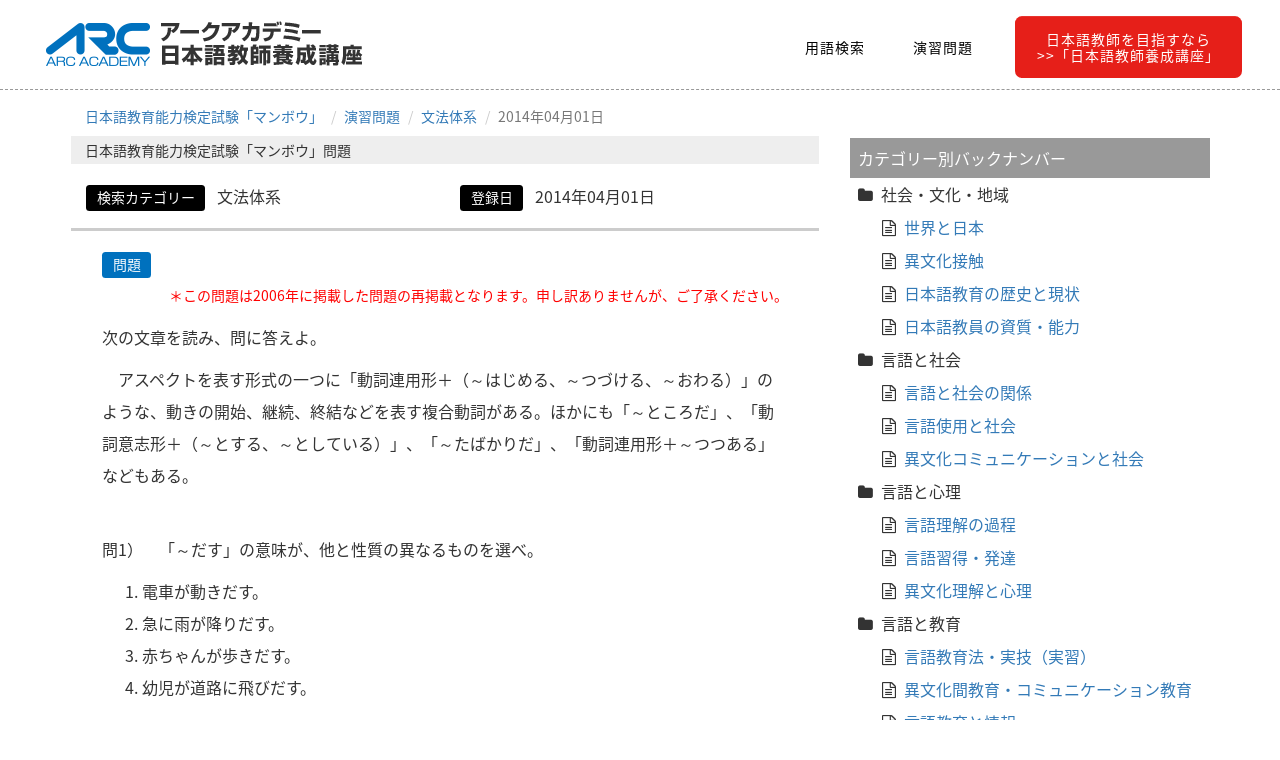

--- FILE ---
content_type: text/html; charset=UTF-8
request_url: https://yousei.arc-academy.net/manbow/index.php/ex/detail/1798
body_size: 5183
content:

<!DOCTYPE html>
<html lang="ja">
<head>
    
<title>問題 | 日本語教育能力検定試験「マンボウ」</title>

<meta http-equiv="content-type" content="text/html; charset=UTF-8"/>
<link rel="shortcut icon" href="https://yousei.arc-academy.net/manbow/application/files/3915/3293/6043/favicon.ico" type="image/x-icon"/>
<link rel="icon" href="https://yousei.arc-academy.net/manbow/application/files/3915/3293/6043/favicon.ico" type="image/x-icon"/>
<link rel="canonical" href="https://yousei.arc-academy.net/manbow/ex">
<script type="text/javascript">
    var CCM_DISPATCHER_FILENAME = "/manbow/index.php";
    var CCM_CID = 210;
    var CCM_EDIT_MODE = false;
    var CCM_ARRANGE_MODE = false;
    var CCM_IMAGE_PATH = "/manbow/updates/concrete-cms-8.5.14/concrete/images";
    var CCM_TOOLS_PATH = "/manbow/index.php/tools/required";
    var CCM_APPLICATION_URL = "https://yousei.arc-academy.net/manbow";
    var CCM_REL = "/manbow";
    var CCM_ACTIVE_LOCALE = "ja_JP";
</script>

<link href="/manbow/updates/concrete-cms-8.5.14/concrete/css/font-awesome.css?ccm_nocache=6a79bbb704bc3516ccc007e335aa58680b4c192f" rel="stylesheet" type="text/css" media="all">
<script type="text/javascript" src="/manbow/updates/concrete-cms-8.5.14/concrete/js/jquery.js?ccm_nocache=6a79bbb704bc3516ccc007e335aa58680b4c192f"></script>
<!--[if lt IE 9]><script type="text/javascript" src="/manbow/updates/concrete-cms-8.5.14/concrete/js/ie/html5-shiv.js?ccm_nocache=6a79bbb704bc3516ccc007e335aa58680b4c192f"></script><![endif]-->
<!--[if lt IE 9]><script type="text/javascript" src="/manbow/updates/concrete-cms-8.5.14/concrete/js/ie/respond.js?ccm_nocache=6a79bbb704bc3516ccc007e335aa58680b4c192f"></script><![endif]-->
<link href="/manbow/application/files/cache/css/94c1ed425701de44798a59db703c01070eeeb763.css?ccm_nocache=6a79bbb704bc3516ccc007e335aa58680b4c192f" rel="stylesheet" type="text/css" media="all" data-source="/manbow/updates/concrete-cms-8.5.14/concrete/css/frontend/pagination.css?ccm_nocache=6a79bbb704bc3516ccc007e335aa58680b4c192f /manbow/application/blocks/topic_list/templates/express_topic_list/view.css?ccm_nocache=6a79bbb704bc3516ccc007e335aa58680b4c192f">
<script async src="https://www.google-analytics.com/analytics.js"></script>
<script type="text/javascript" >
	window.ga=window.ga||function(){(ga.q=ga.q||[]).push(arguments)};ga.l=+new Date;
	ga('create', 'UA-19702237-12', 'auto');
	// Plugins			
	ga('send', 'pageview');
</script>

<!-- Google tag (gtag.js) -->
<script async src="https://www.googletagmanager.com/gtag/js?id=G-WVR34H371P"></script>
<script>
  window.dataLayer = window.dataLayer || [];
  function gtag(){dataLayer.push(arguments);}
  gtag('js', new Date());

  gtag('config', 'G-WVR34H371P');
</script>    <meta http-equiv="X-UA-Compatible" content="IE=edge">
    <meta name="viewport" content="width=device-width, initial-scale=1.0">
    <meta name="theme-color" content="#f5bfd7">
    <link href="/manbow/application/themes/ksw1/css/bootstrap.min.css" rel="stylesheet">
    <link href="/manbow/application/themes/ksw1/css/main.css?202406" rel="stylesheet">
</head>
<body>
    <div class="ccm-page ccm-page-id-210 page-type-page page-template-right-sidebar">
        <p id="gotoTop"><i class="fa fa-chevron-circle-up fa-3x"></i></p>
        <header class="header">
            <div class="header-content clearfix">
                <a class="logo" href="/manbow">
                    <img class="img-responsive" src="/manbow/application/themes/ksw1/images/yousei_logo.png" alt="ARC_ACADEMY養成講座ロゴ">
                </a>
                <nav class="navigation" role="navigation">
                    <ul class="primary-nav">
                        <li><a href="/manbow">用語検索</a></li>
                        <li><a href="/manbow/index.php/exercise">演習問題</a></li>
                        <li class="recommend"><a href="/">日本語教師を目指すなら<br>>>「日本語教師養成講座」</a></li>
                    </ul>
                </nav>
                <a href="#" class="nav-toggle">Menu<span></span></a>
            </div>
        </header>

<main>
	<div class="container">
        <div class="row">
            <div class="col-sm-8 col-content">
				

    
        <ul class="breadcrumb">
            <li><a href="/manbow">日本語教育能力検定試験「マンボウ」</a></li>
            <li><a href="/manbow/index.php/exercise">演習問題</a></li>
                    <li><a href="/manbow/index.php/exercise_result_list/topic/120">文法体系</a></li>
                    <li class="active">2014年04月01日</li>
        </ul>
        <script type="application/ld+json">
            {"@context":"http:\/\/schema.org","@type":"BreadcrumbList","itemListElement":[
                {"@type":"ListItem","position":1,"item":{"@id":"https:\/\/yousei.arc-academy.net\/manbow\/","name":"\u65e5\u672c\u8a9e\u6559\u80b2\u80fd\u529b\u691c\u5b9a\u8a66\u9a13\u300c\u30de\u30f3\u30dc\u30a6\u300d"}},
                {"@type":"ListItem","position":2,"item":{"@id":"https:\/\/yousei.arc-academy.net\/manbow\/index.php\/exercise","name":"\u6f14\u7fd2\u554f\u984c"}},
                {"@type":"ListItem","position":3,"item":{"@id":"https:\/\/yousei.arc-academy.net\/manbow\/index.php\/exercise_result_list/topic\/120","name":"\u6587\u6cd5\u4f53\u7cfb"}},
                {"@type":"ListItem","position":4,"item":{"@id":"https:\/\/yousei.arc-academy.net\/manbow\/index.php\/ex\/detail\/1798","name":"2014\u5e7404\u670801\u65e5"}}
                ]
            }
        </script>
        <article class="article">
            <div class="row">
                <h1 class="exercise_h1">日本語教育能力検定試験「マンボウ」問題</h1>
                <div class="col-sm-12">
                    <div class="row exercise_header">
                        <div class="col-sm-6">
                            <p class="item_label3">検索カテゴリー</p>
                                                    <p class="category">文法体系</p>
                                                </div>
                        <div class="col-sm-6">
                            <p class="item_label3">登録日</p>
                            <p class="register_date">2014年04月01日</p>
                        </div>
                    </div>
                    <div class="question_and_answer">
                        <div class="question">
                            <p class="item_label2 exercise">問題</p>
                            <p style="text-align: right; color: #f00; font-size: 0.875em">＊この問題は2006年に掲載した問題の再掲載となります。申し訳ありませんが、ご了承ください。</p>


<p>
	次の文章を読み、問に答えよ。</p>
<p>
	　アスペクトを表す形式の一つに「動詞連用形＋（～はじめる、～つづける、～おわる）」のような、動きの開始、継続、終結などを表す複合動詞がある。ほかにも「～ところだ」、「動詞意志形＋（～とする、～としている）」、「～たばかりだ」、「動詞連用形＋～つつある」などもある。</p>
<p>
	<br>
	問1）　「～だす」の意味が、他と性質の異なるものを選べ。</p>
<ol>
	<li>
		電車が動きだす。</li>
	<li>
		急に雨が降りだす。</li>
	<li>
		赤ちゃんが歩きだす。</li>
	<li>
		幼児が道路に飛びだす。</li>
</ol>
<p>
	<br>
	問2）　「～つづける」の意味が、他と性質の異なるものを選べ。</p>
<ol>
	<li>
		本家○○の看板を掛けつづけた。</li>
	<li>
		ゴールまで懸命に走りつづけた。</li>
	<li>
		小さい頃の思い出を話しつづけた。</li>
	<li>
		岸に着くまでボートを漕ぎつづけた。</li>
</ol>
<p>
	<br>
	問3）　「～ところだ」の意味が、他と性質の異なるものを選べ。</p>
<ol>
	<li>
		ちょうど出掛けるところだ。</li>
	<li>
		犬が子を産んだところだ。</li>
	<li>
		故郷は関西の県庁のあるところだ。</li>
	<li>
		今ガイドブックを読んでいるところだ。</li>
</ol>                        </div>
                        <button class="view_answer">解答を見る</button>
                        <div class="answer_area">
                            <p class="item_label">解答</p>
                            <div class="answer"><p>問1）　4<br>問2）　1<br>問3）　3</p>
</div>
                                                            <p class="item_label3">問題解説</p>
                                <div class="explanation"><p>問1）　4. は本動詞の「出る」の意味。他は「～始める」の意味。<br>問2）　1. は結果の状態を維持している。他は進行過程。<br>問3）　3. は場所を表す実質名詞。他は形式名詞。</p>
</div>
                                                    </div>
                    </div>
                    <p class="mt_2em text-center">
                        <a href="/sougou/" target="_blank">
                            <img class="mt_1em" loading="lazy" alt="アークアカデミー 日本語教師養成講座 420時間総合コース" src="/manbow/application/themes/ksw1/images/img_content-sougou-01_1.jpg" width="250" height="111">
                        </a>
                        <a href="/420corresp/" target="_blank">
                            <img class="mt_1em" loading="lazy" alt="アークアカデミー 日本語教師養成講座 420時間通信コース" src="/manbow/application/themes/ksw1/images/img_content-web-01_1.png" width="250" height="111">
                        </a>
                    </p>
                    <p class="mb_2em text-center">
                        <a href="/prep-ja-teacher-exam/" target="_blank">
                            <img class="mt_1em" loading="lazy" alt="アークアカデミー 日本語教員試験 対策講座" src="/manbow/application/themes/ksw1/images/prep-ja-teacher-exam-h.jpg">
                        </a>
                    </p>
                </div>
            </div>
        </article>
        <script>
            $(function() {
                var title = $('.exercise_h1').text();
                var content = $('.question').text().replace(/\r?\n/g, '');
                $('title').text(title + ' | 日本語教育能力検定試験「マンボウ」');
                $('title').after('<meta name="description" content="' + content + '">')
            });
        </script>
    


            <section class="article">
                    <div class="row">
                <div class="q_page">
                                    <p class="q_page_title">カテゴリー別</p>
                                                    <a class="q_prev" href="/manbow/index.php/ex/detail/1793">前の問題</a>
                                                    <a class="q_next" href="/manbow/index.php/ex/detail/1799">次の問題</a>
                                </div>
            </div>
        </section>
    
			</div>
            <div class="col-sm-4 col-sidebar">
                

    
<div class="ccm-block-topic-list-wrapper express_topic">

    <div class="ccm-block-topic-list-header">
        <h5 class="topic_header">カテゴリー別バックナンバー</h5>
    </div>

    <ul class="ccm-block-topic-list-list"><li>社会・文化・地域                        <ul class="ccm-block-topic-list-list"><li><a href="https://yousei.arc-academy.net/manbow/exercise_result_list/topic/101" >世界と日本</a>                    </li>
                    <li><a href="https://yousei.arc-academy.net/manbow/exercise_result_list/topic/102" >異文化接触</a>                    </li>
                    <li><a href="https://yousei.arc-academy.net/manbow/exercise_result_list/topic/103" >日本語教育の歴史と現状</a>                    </li>
                    <li><a href="https://yousei.arc-academy.net/manbow/exercise_result_list/topic/104" >日本語教員の資質・能力</a>                    </li>
                    </ul>                    </li>
                    <li>言語と社会                        <ul class="ccm-block-topic-list-list"><li><a href="https://yousei.arc-academy.net/manbow/exercise_result_list/topic/105" >言語と社会の関係</a>                    </li>
                    <li><a href="https://yousei.arc-academy.net/manbow/exercise_result_list/topic/106" >言語使用と社会</a>                    </li>
                    <li><a href="https://yousei.arc-academy.net/manbow/exercise_result_list/topic/107" >異文化コミュニケーションと社会</a>                    </li>
                    </ul>                    </li>
                    <li>言語と心理                        <ul class="ccm-block-topic-list-list"><li><a href="https://yousei.arc-academy.net/manbow/exercise_result_list/topic/108" >言語理解の過程</a>                    </li>
                    <li><a href="https://yousei.arc-academy.net/manbow/exercise_result_list/topic/109" >言語習得・発達</a>                    </li>
                    <li><a href="https://yousei.arc-academy.net/manbow/exercise_result_list/topic/110" >異文化理解と心理</a>                    </li>
                    </ul>                    </li>
                    <li>言語と教育                        <ul class="ccm-block-topic-list-list"><li><a href="https://yousei.arc-academy.net/manbow/exercise_result_list/topic/111" >言語教育法・実技（実習）</a>                    </li>
                    <li><a href="https://yousei.arc-academy.net/manbow/exercise_result_list/topic/112" >異文化間教育・コミュニケーション教育</a>                    </li>
                    <li><a href="https://yousei.arc-academy.net/manbow/exercise_result_list/topic/113" >言語教育と情報</a>                    </li>
                    </ul>                    </li>
                    <li>言語一般                        <ul class="ccm-block-topic-list-list"><li><a href="https://yousei.arc-academy.net/manbow/exercise_result_list/topic/114" >言語の構造一般</a>                    </li>
                    <li>日本語の構造                        <ul class="ccm-block-topic-list-list"><li><a href="https://yousei.arc-academy.net/manbow/exercise_result_list/topic/117" >日本語の構造</a>                    </li>
                    <li><a href="https://yousei.arc-academy.net/manbow/exercise_result_list/topic/118" >音声・音韻体系</a>                    </li>
                    <li><a href="https://yousei.arc-academy.net/manbow/exercise_result_list/topic/119" >形態・語彙体系</a>                    </li>
                    <li><a href="https://yousei.arc-academy.net/manbow/exercise_result_list/topic/120" >文法体系</a>                    </li>
                    <li><a href="https://yousei.arc-academy.net/manbow/exercise_result_list/topic/121" >意味体系</a>                    </li>
                    <li><a href="https://yousei.arc-academy.net/manbow/exercise_result_list/topic/122" >語用論的規範</a>                    </li>
                    <li><a href="https://yousei.arc-academy.net/manbow/exercise_result_list/topic/123" >文字と表記</a>                    </li>
                    <li><a href="https://yousei.arc-academy.net/manbow/exercise_result_list/topic/124" >日本語史</a>                    </li>
                    </ul>                    </li>
                    <li><a href="https://yousei.arc-academy.net/manbow/exercise_result_list/topic/116" >コミュニケーション能力</a>                    </li>
                    </ul>                    </li>
                    <li><a href="https://yousei.arc-academy.net/manbow/exercise_result_list/topic/100" >総合問題</a>                    </li>
                    </ul>
</div>

            </div>
        </div>
    </div>
</main>

        <footer class="footer">
            <div class="container-fluid">
                <div class="row footer_nav">
                    <div class="col-sm-12">
                        <div class="row">
                            <div class="col-md-3 col-sm-6">
                                <p><a href="https://yousei.arc-academy.net">日本語教師養成講座</a></p>
                            </div>
                            <div class="col-md-3 col-sm-6">
                                <p><a href="https://kenshu.arc-academy.net">企業・個人日本語研修</a></p>
                            </div>
                            <div class="col-md-3 col-sm-6">
                                <p><a href="https://japanese.arc-academy.net">日本語学校</a></p>
                            </div>
                            <div class="col-md-3 col-sm-6">
                                <p><a href="https://yousei.arc-academy.net/job/">日本語教師求人情報</a></p>
                            </div>
                        </div>
                    </div>
                </div>
                <div class="row footer_nav footer_nav2">
                    <div class="col-sm-12">
                        <div class="row">
                            <div class="col-sm-4">
                                <p><a href="/manbow">用語検索</a></p>
                            </div>
                            <div class="col-sm-4">
                                <p><a href="/manbow/index.php/exercise">演習問題</a></p>
                            </div>
                            <div class="col-sm-4">
                                <p><a href="https://www.arc-academy.net">運営：アークアカデミー</a></p>
                            </div>
                        </div>
                    </div>
                </div>
                <div class="row">
                    <div class="col-sm-10 col-sm-offset-1">
                        <p class="disclaimer">本サイトの無断転載は禁止されています。<br>免責事項：本サイトの内容の誤り、不正確な表現などにより、読者または第三者が有形・無形を問わずどのような損害を受けた場合であっても、ページ管理者を含め、いかなる者も一切の責任を負いません。</p>
                    </div>
                </div>
                <div class="row">
                    <p class="cr_text">&copy; 2025 Arc Academy All rights reserved.</p>
                </div>
            </div>
        </footer>
    </div>
    <script src="/manbow/application/themes/ksw1/js/bootstrap.min.js"></script>
    <script src="/manbow/application/themes/ksw1/js/main.js"></script>
    <script type="text/javascript" src="/manbow/updates/concrete-cms-8.5.14/concrete/js/picturefill.js?ccm_nocache=6a79bbb704bc3516ccc007e335aa58680b4c192f"></script>
</body>
</html>


--- FILE ---
content_type: text/css
request_url: https://yousei.arc-academy.net/manbow/application/files/cache/css/94c1ed425701de44798a59db703c01070eeeb763.css?ccm_nocache=6a79bbb704bc3516ccc007e335aa58680b4c192f
body_size: 441
content:
.clear_float:before,.clear_float:after{display:table;content:" "}.clear_float:after{clear:both}span.sr-only{display:none}.pagination{display:inline-block;padding-left:0;margin:22px 0;border-radius:2px}.pagination>li{display:inline}.pagination>li>a,.pagination>li>span{position:relative;float:left;padding:8px 16px;line-height:1.42857143;text-decoration:none;color:#3f9edc;background-color:#fff;border:1px solid #ddd;margin-left:-1px}.pagination>li:first-child>a,.pagination>li:first-child>span{margin-left:0;border-top-left-radius:2px;border-bottom-left-radius:2px}.pagination>li:last-child>a,.pagination>li:last-child>span{border-top-right-radius:2px;border-bottom-right-radius:2px}.pagination>li>a:hover,.pagination>li>span:hover,.pagination>li>a:focus,.pagination>li>span:focus{color:#2076af;background-color:#eee;border-color:#ddd}.pagination>.active>a,.pagination>.active>span,.pagination>.active>a:hover,.pagination>.active>span:hover,.pagination>.active>a:focus,.pagination>.active>span:focus{z-index:2;color:#fff;background-color:#3f9edc;border-color:#3f9edc;cursor:default}.pagination>.disabled>span,.pagination>.disabled>span:hover,.pagination>.disabled>span:focus,.pagination>.disabled>a,.pagination>.disabled>a:hover,.pagination>.disabled>a:focus{color:#777;background-color:#fff;border-color:#ddd;cursor:not-allowed}

.express_topic .ccm-block-topic-list-header .topic_header{font-size:16px;color:#fff;background-color:#999;padding:0.5em}.express_topic .ccm-block-topic-list-list{padding:0 0.5em}.express_topic .ccm-block-topic-list-list li:before{content:"\f07b";font-family:FontAwesome;margin-right:0.5em;display:inline-block}.express_topic .ccm-block-topic-list-list .ccm-block-topic-list-list{margin-left:1em}.express_topic .ccm-block-topic-list-list .ccm-block-topic-list-list li:before{content:"\f0f6";font-family:FontAwesome;margin-right:0.5em;display:inline-block}.express_topic .ccm-block-topic-list-list .ccm-block-topic-list-list .ccm-block-topic-list-list li:before{content:"\f24a";font-family:FontAwesome;margin-right:0.5em;display:inline-block}



--- FILE ---
content_type: text/css
request_url: https://yousei.arc-academy.net/manbow/application/themes/ksw1/css/main.css?202406
body_size: 2883
content:
@charset "UTF-8";

@font-face {
    font-family: 'Noto Sans JP';
    font-style: normal;
    font-weight: 400;
    src:
        local("Noto Sans CJK JP"),
        url(/manbow/application/themes/ksw1/fonts/NotoSansJP-Regular.woff2) format('woff2'),
        url(/manbow/application/themes/ksw1/fonts/NotoSansJP-Regular.woff) format('woff'),
        url(/manbow/application/themes/ksw1/fonts/NotoSansJP-Regular.otf) format('opentype');
}
body {
    margin: 0;
    padding: 0;
    font-size: 16px;
    line-height: 2em;
    font-family: -apple-system, BlinkMacSystemFont, 'Noto Sans JP', "Helvetica Neue", "Segoe UI", sans-serif;
}
h1, h2, h3, h4, h5, h6 {
    margin: 0;
    padding: 0;
    line-height: 1.5em;
}
ul {
    list-style: none;
    margin: 0;
    padding: 0;
}
#gotoTop {
    display: none;
    position: fixed;
    z-index: 18;
    bottom: 1.5em;
    right: 1.5em;
    margin-bottom: 0;
    cursor: pointer;
    color: #333;
}
#gotoTop:hover {
    color: #e61f19;
}
.mt_1em {
    margin-top: 1em;
}
.mt_2em {
    margin-top: 2em;
}
.mt_3em {
    margin-top: 3em !important;
}
.mt_4em {
    margin-top: 4em !important;
}
.pt_4em {
    padding-top: 4em !important;
}
.mt_m2em {
    margin-top: -2em;
}
.mb_1em {
    margin-bottom: 1em;
}
.mb_2em {
    margin-bottom: 2em;
}
.mb_3em {
    margin-bottom: 3em !important;
}
.mb_4em {
    margin-bottom: 4em !important;
}
.pb_4em {
    padding-bottom: 4em !important;
}
.mb_m4em {
    margin-bottom: -4em;
}
.no_pad_btm {
    padding-bottom: 0 !important;
}
.no_pad_top {
    padding-top: 0 !important;
}
.text_bold {
    font-weight: bold;
}
.text-1_25 {
    font-size: 1.25em;
}
.text-1_125 {
    font-size: 1.125em;
}
.text-0_875 {
    font-size: 0.875em;
}
.text-0_5 {
    font-size: 0.5em;
}
.bg-grey {
    background-color: #f6f6f6;
}

/*** customize header style ***/
.header {
    position: fixed;
	width: 100%;
	z-index: 100;
	padding-left: 3%;
	padding-right: 3%;
    /*background-color: #fff;*/
    background-color: rgba(255, 255, 255, 0.96);
    border-bottom: 1px dashed #999;
    max-height: 90px;
}
.header.fixed {
    border-bottom: 1px dashed #999;
}
.header .header-content {
    margin: 0 auto;
    width: 100%;
    transition: padding 0.3s;
}
.header .logo {
    padding: 18px 0;
    display: inline-block;
}
.navigation.open {
	opacity: 0.9;
	visibility: visible;
	transition: opacity 0.5s;
}
.navigation {
	position: fixed;
	background-color: #000;
	width: 100%;
	height: 100%;
	top: 0;
	left: 0;
	z-index: 200;
	visibility: hidden;
	opacity: 0;
	transition: opacity 0.5s, visibility 0s 0.5s;
}
.navigation li {
    display: block;
	margin-bottom: 1.5em;
}
.navigation a {
	display: block;
	font-size: 1.25em;
	margin: 0;
	color: #fff;
	text-align: center;
}
.navigation .primary-nav {
	position: relative;
	top: 50%;
	transform: translateY(-45%);
}
.navigation a:hover,
.navigation a.active {
	color: #999;
    text-decoration: none;
    transition: 0.5s;
}
.nav-toggle {
    display: inline-block;
	height: 44px;
	overflow: hidden;
	position: fixed;
	right: 5%;
	text-indent: 100%;
	white-space: nowrap;
	width: 44px;
	z-index: 200;
	transition: all 0.3s;
    margin-top: 1.5em;
}
.nav-toggle:before,
.nav-toggle:after {
	border-radius: 50%;
	content: "";
	height: 100%;
	left: 0;
	position: absolute;
	top: 0;
	width: 100%;
	transform: translateZ(0);
	/*-moz-backface-visibility: hidden;
	-webkit-backface-visibility: hidden;*/
	backface-visibility: hidden;
	transition-property: transform;
}
.nav-toggle:before {
	background-color: #e61f19;
	transform: scale(1);
	transition-duration: 0.3s;
}
.nav-toggle:after {
	background-color: #e61f19;
	transform: scale(0);
	transition-duration: 0s;
}
.nav-toggle span {
	background-color: #fff;
	bottom: auto;
	display: inline-block;
	height: 3px;
	left: 50%;
	position: absolute;
	right: auto;
	top: 50%;
	width: 18px;
	z-index: 10;
	transform: translateX(-50%) translateY(-50%);
}
.nav-toggle span:before, .nav-toggle span:after {
	background-color: #fff;
	content: "";
	height: 100%;
	position: absolute;
	right: 0;
	top: 0;
	width: 100%;
	transform: translateZ(0);
	/*-moz-backface-visibility: hidden;
	-webkit-backface-visibility: hidden;*/
	backface-visibility: hidden;
	transition: transform 0.3s;
}
.nav-toggle span:before {
	transform: translateY(-6px) rotate(0deg);
}
.nav-toggle span:after {
	transform: translateY(6px) rotate(0deg);
}
.nav-toggle.close-nav:before {
	transform: scale(0);
}
.nav-toggle.close-nav:after {
	transform: scale(1);
}
.nav-toggle.close-nav span {
	background-color: rgba(255, 255, 255, 0);
}
.nav-toggle.close-nav span:before,
.nav-toggle.close-nav span:after {
	background-color: #fff;
}
.nav-toggle.close-nav span:before {
	transform: translateY(0) rotate(45deg);
}
.nav-toggle.close-nav span:after {
	transform: translateY(0) rotate(-45deg);
}

@media (min-width: 768px) {
    .header .logo {
        padding: 18px 0;
        max-height: 88px;
        display: inline-block;
    }
    .nav-toggle {
    	display: none;
    }
    .navigation {
    	float: right;
        position: relative;
    	background-color: transparent;
    	width: auto;
    	height: auto;
    	visibility: visible;
    	opacity: 1;
    	transition: opacity 0.3s, visibility 0.3s;
        line-height: 1em;
        margin-top: 2.75em;
    }
    .navigation li {
    	display: inline-block;
        margin-bottom: 0;
        vertical-align: middle;
    }
    .navigation a {
    	color: #000;
        font-size: 0.875em;
        display: block;
        padding: 1em 0.5em;
        border: 1px solid transparent;
    }
    .navigation a:hover {
        color: #0071be;
        opacity: 1;
        background-color: #fff;
        border-radius: 0.5em;
        border: 1px solid #0071be;
        transition: 0.3s;
    }
    .navigation li.recommend {
        margin-left: 1em;
    }
    .navigation li.recommend a {
        border-radius: 0.5em;
        background-color: #e61f19;
        color: #fff;
    }
    .navigation li.recommend a:hover {
        color: #e61f19;
        opacity: 1;
        background-color: #fff;
        border-radius: 0.5em;
        border: 1px solid #e61f19;
        transition: 0.3s;
    }
    .navigation li.recommend a:hover {
        color: #e61f19;
        background-color: transparent;
    }
}
@media (min-width: 992px) {
    .navigation a {
        letter-spacing: 1px;
        padding: 1em 1.5em;
    }
}


/*** customize footer style ***/
.footer {
    background-color: #f6f6f6;
    margin-top: 5em;
}
.footer_nav {
    padding-top: 1em;
}
.footer_nav2 {
    padding-top: 0;
}
.footer_nav .row p {
    padding-left: 0;
    padding-right: 0;
    text-align: center;
}
.footer_nav .row p a {
    display: block;
    padding: 0.5em;
    color: #000;
    font-size: 0.875em;
    line-height: 1.5em;
}
.footer_nav .row p a:hover {
    background-color: #0071be;
    border-radius: 0.25em;
    color: #fff;
    text-decoration: none;
    transition: 0.5s;
}
.footer_logo img {
    margin: 0 auto;
    padding: 0.25em;
}
.disclaimer {
    font-size: 0.75em;
    line-height: 1.25em;
}
.cr_text {
    margin-top: 1em;
    margin-bottom: 2em;
    font-size: 0.75em;
    text-align: center;
}
@media (min-width: 768px) {

}

/*** article style ***/
main {
    padding-top: 90px;
}
.breadcrumb {
    background-color: transparent;
    font-size: 0.875em;
    line-height: 1.75em;
}
.top_title {
    font-size: 1.5em;
}
.top_title img {
    margin-left: 0.5em;
}
.border_solid_content {
    border: 1px solid #ccc;
    border-radius: 0.5em;
    background-color: #f6f6f6;
    padding: 1em;
}
.article {
    padding: 0 1em;
}
.item_label {
    display: inline-block;
    font-size: 0.875em;
    background-color: #e61f19;
    color: #fff;
    padding: 0.375em 0.75em 0.5em;
    margin-bottom: 0;
    border-radius: 0.25em;
    line-height: 1em;
}
.item_label.cat {
    background-color: #000;
}
.item_label2 {
    display: inline-block;
    font-size: 0.875em;
    background-color: #0071be;
    color: #fff;
    padding: 0.375em 0.75em 0.5em;
    margin-bottom: 0;
    border-radius: 0.25em;
    line-height: 1em;
}
.item_label3 {
    display: inline-block;
    font-size: 0.875em;
    background-color: #000;
    color: #fff;
    padding: 0.375em 0.75em 0.5em;
    margin-bottom: 0;
    border-radius: 0.25em;
    line-height: 1em;
}
.title {
    border-bottom: 7px solid #eee;
    line-height: 1.5em;
}
.title2 {
    font-size: 2em;
    border-bottom: 1px solid #ccc;
    line-height: 1.25em;
    margin-bottom: 0.25em;
}
.kana {
    color: #666;
}
.term_content {
    margin-top: 2em;
}
.content {
    padding: 1em;
    margin-top: 0.5em;
    margin-bottom: 1em;
    border: 1px solid #ccc;
    border-radius: 1em;
}
.index {
    display: inline-block;
    margin-left: 0.5em;
}
.category {
    display: inline-block;
    margin-left: 0.5em;
}
.category_result_list {
    padding: 1em 0;
    border-bottom: 1px solid #eee;
}
.category_result_list p {
    margin-bottom: 0;
}
.category_result_list .list_name {

}
.category_result_list .list_name:before {
    content: "\f15c";
    font-family: FontAwesome;
    margin-right: 0.5em;
}
.category_result_list .list_category {
    color: #999;
}
.category_result_list .list_category:before {
    content: "\f101";
    font-family: FontAwesome;
    margin-right: 0.5em;
}
.col-content .content img,
.col-content .article img,
.col-content .question_and_answer table {
    max-width: 100%;
    height: auto;
}
.col-content .question_and_answer table td {
    word-break: break-all;
    padding: 0.25em 0.125em;
    line-height: 1.25em;
    vertical-align: top;
    min-width: 3em;
}
.exercise_h1,
.exercise_h2 {
    font-size: 0.875em;
    background-color: #eee;
    padding: 0.25em 1em;
}
.exercise_header {
    padding: 1em 0;
    border-bottom: 3px solid #ccc;
}
.exercise_header p {
    margin-bottom: 0;
}
.register_date {
    display: inline-block;
    margin-left: 0.5em;
}
.question {
    padding: 1em;
    border-radius: 0.5em;
}
.view_answer {
    display: block;
    margin: 0 auto 1em;
    width: 10em;
    text-align: center;
    background-color: #e61f19;
    border: 1px solid #e61f19;
    border-radius: 0.25em;
    padding: 0.25em 1em;
    color: #fff;
    outline: none;
}
.view_answer:before {
    content: "\f13a";
    font-family: FontAwesome;
    margin-right: 0.5em;
}
.view_answer.open {
    background-color: #fff;
    color: #e61f19;
}
.view_answer.open:before {
    content: "\f139";
    font-family: FontAwesome;
    margin-right: 0.5em;
}
.answer_area {
    display: none;
    padding: 1em;
    border: 1px solid #ccc;
    background-color: #f9f9f9;
    border-radius: 0.5em;
}
.answer_area .explanation p {
    font-size: 0.875em;
    line-height: 1.75em;
}
.q_page {
    text-align: center;
    padding: 1em 0;
    border-top: 7px solid #eee;
    margin-top: 2em;
}
.q_page .q_page_title {
    font-size: 0.875em;
    margin-bottom: 0;
}
.q_page a {
    display: inline-block;
    text-align: center;
    background-color: #eee;
    border: 1px solid #ccc;
    border-radius: 0.25em;
    padding: 0.25em 1em;
    margin: 0 0.5em;
    color: #000;
    outline: none;
}
.q_page a:hover {
    background-color: #fff;
    border: 1px solid #999;
    text-decoration: none;
}
.q_page .q_prev:before {
    content: "\f0a8";
    font-family: FontAwesome;
    margin-right: 0.5em;
}
.q_page .q_next:after {
    content: "\f0a9";
    font-family: FontAwesome;
    margin-left: 0.5em;
}
.latest_h1 {
    font-size: 1.625em;
    background-color: #1ea84a;
    color: #fff;
    display: inline-block;
    padding: 0 1em 0 0.75em;
    margin-bottom: 0.125em;
    border-radius: 0.125em;
}
.latest_h1:before {
    content: "\f0a2";
    font-family: FontAwesome;
    margin-right: 0.25em;
}
.banner {
    /* border-radius: 1em; */
    border: 1px solid #ccc;
}

@media (min-width: 768px) {
    .top_title {
        font-size: 1.625em;
    }
    .col-content {
        margin-top: 3em;
    }
    .col-sidebar {
        margin-top: 3em;
    }
    .breadcrumb {
        margin-top: -3em;
        margin-bottom: 0;
    }
    /*.search_header .tab_wrapper {
        text-align: center;
        letter-spacing: -5px;
    }
    .search_header .tab_wrapper .tab {
        display: inline-block;
        width: 50%;
        background-color: #eee;
        padding: 0.5em;
        letter-spacing: normal;
        cursor: pointer;
    }
    .search_header .tab_wrapper .tab.selected {
        background-color: #fff;
        box-shadow: 1px 1px 0 0 #999 inset, -1px 0 0 0 #999 inset;
    }
    .search_header .tab_wrapper .tab.selected p:before {
        content: "\f061";
        font-family: FontAwesome;
        margin-right: 0.25em;
    }
    .search_header .tab_wrapper .tab p {
        margin-bottom: 0;
    }*/
}
@media (min-width: 992px) {
    .top_title {
        font-size: 2.25em;
    }
}
@media (min-width: 1200px) {

}

#ccm-account-menu {
    right: 5em;
    bottom: 1.75em;
    top: inherit;
    position: fixed;
}


--- FILE ---
content_type: application/javascript
request_url: https://yousei.arc-academy.net/manbow/application/themes/ksw1/js/main.js
body_size: 343
content:
$(function() {
    // Click button of back to top
    $("#gotoTop").on("click", function() {
        $("html, body").animate({scrollTop: 0}, 500, 'swing');
    });
    // Mobile Navigation
    var nav = $('nav[role="navigation"]');
	$('.nav-toggle').on('click', function() {
		$(this).toggleClass('close-nav');
		nav.toggleClass('open');
		return false;
	});
	nav.find('a').on('click', function() {
		$('.nav-toggle').toggleClass('close-nav');
		nav.toggleClass('open');
	});
    // After Page Scroll
    $(window).on('scroll', function() {
		var scroll = $(window).scrollTop();
		if (scroll >= 5) {
            $('.header').addClass('fixed');
            $('#gotoTop').css('display', 'block');
		} else {
            $('.header').removeClass('fixed');
            $('#gotoTop').css('display', 'none');
		}
	});
    $('.view_answer').on('click', function() {
        if($('.answer_area').css('display') == 'none') {
            $('.answer_area').slideDown();
            $(this).text('解答を閉じる');
            $(this).addClass('open');
        } else {
            $('.answer_area').slideUp();
            $(this).text('解答を見る');
            $(this).removeClass('open');
        }
    });
});
